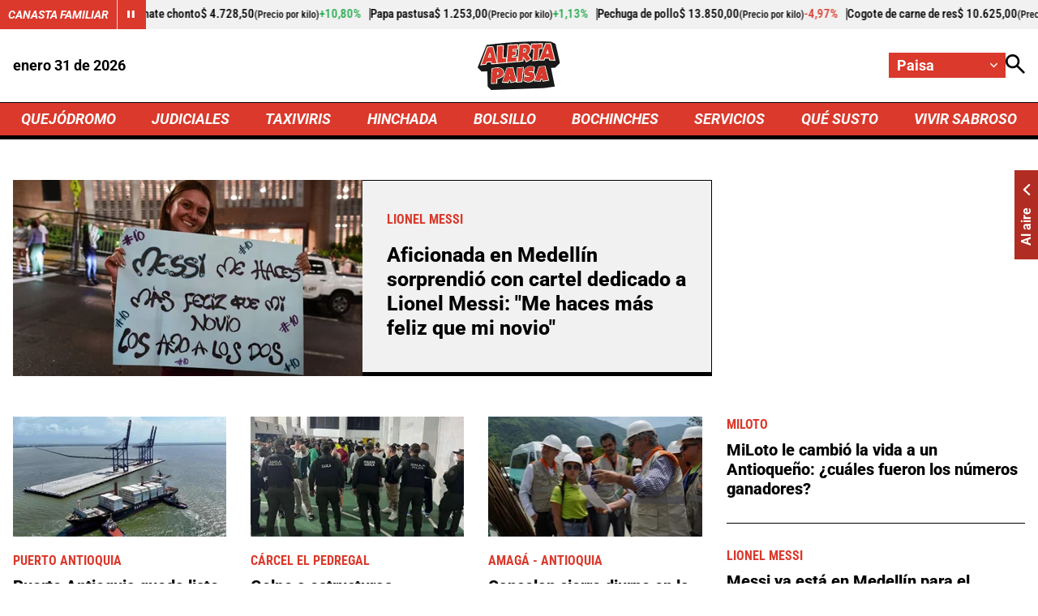

--- FILE ---
content_type: text/html; charset=utf-8
request_url: https://www.google.com/recaptcha/api2/aframe
body_size: 267
content:
<!DOCTYPE HTML><html><head><meta http-equiv="content-type" content="text/html; charset=UTF-8"></head><body><script nonce="ij8g7j9pB5sJsKmpqv6GxA">/** Anti-fraud and anti-abuse applications only. See google.com/recaptcha */ try{var clients={'sodar':'https://pagead2.googlesyndication.com/pagead/sodar?'};window.addEventListener("message",function(a){try{if(a.source===window.parent){var b=JSON.parse(a.data);var c=clients[b['id']];if(c){var d=document.createElement('img');d.src=c+b['params']+'&rc='+(localStorage.getItem("rc::a")?sessionStorage.getItem("rc::b"):"");window.document.body.appendChild(d);sessionStorage.setItem("rc::e",parseInt(sessionStorage.getItem("rc::e")||0)+1);localStorage.setItem("rc::h",'1769899870274');}}}catch(b){}});window.parent.postMessage("_grecaptcha_ready", "*");}catch(b){}</script></body></html>

--- FILE ---
content_type: application/javascript; charset=utf-8
request_url: https://fundingchoicesmessages.google.com/f/AGSKWxVZ5JBzY2bi3T0bENp_wyAbhoY9YWcQE5BAjifKR-iHBtwftcxOVo9TfFHr-tAV1tiqiKzOkcN1npuZnqE7QY_fHfSePmQo7jCAa-_Eoz7vuhfAbwcRx_s2n63o8UyV-lJHp-WQFKQP50ZGnc_wunHAqO0uci5Pr5SEa-OhnBXeHqMbJV6I5gfIhzmu/_/gourmetads-.bbn.by//cam4pop2.js/banner_iframe_/banner468x80.
body_size: -1285
content:
window['24cb04b8-e70e-42ba-8cb5-6c5c0706adf5'] = true;